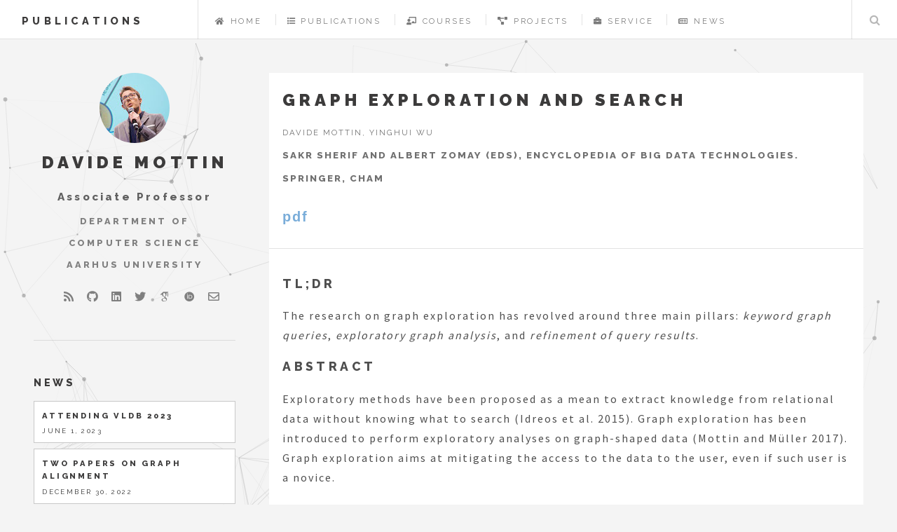

--- FILE ---
content_type: text/html
request_url: https://mott.in/publications/bookchapters/bigdata/
body_size: 4640
content:
<!DOCTYPE HTML>

<html>
    <head>
        <script type="application/ld+json">
    {
        "@context" : "http://schema.org",
        "@type" : "BlogPosting",
        "mainEntityOfPage": {
             "@type": "WebPage",
             "@id": "https:\/\/mott.in\/"
        },
        "articleSection" : "publications",
        "name" : "Graph exploration and search",
        "headline" : "Graph exploration and search",
        "description" : "TL;DR The research on graph exploration has revolved around three main pillars: keyword graph queries, exploratory graph analysis, and refinement of query results.\nAbstract Exploratory methods have been proposed as a mean to extract knowledge from relational data without knowing what to search (Idreos et al. 2015). Graph exploration has been introduced to perform exploratory analyses on graph-shaped data (Mottin and Müller 2017). Graph exploration aims at mitigating the access to the data to the user, even if such user is a novice.",
        "inLanguage" : "en",
        "author" : "",
        "creator" : "",
        "publisher": "",
        "accountablePerson" : "",
        "copyrightHolder" : "",
        "copyrightYear" : "2018",
        "datePublished": "2018-02-17 11:38:39 \u002b0200 \u002b0200",
        "dateModified" : "2018-02-17 11:38:39 \u002b0200 \u002b0200",
        "url" : "https:\/\/mott.in\/publications\/bookchapters\/bigdata\/",
        "wordCount" : "146",
        "keywords" : [ "Blog" ]
    }
    </script>
        
            
                <title>Graph exploration and search</title>
            
        

        <meta charset="utf-8" />
        <meta name="viewport" content="width=device-width, initial-scale=1" />
        <meta name="generator" content="Hugo 0.74.3" />
        


        
        
            
                <meta name="description" content="Davide Mottin, Associate professor Aarhus University - Professional Webpage">
            
        

        <meta name="twitter:card" content="summary"/>
<meta name="twitter:title" content="Graph exploration and search"/>
<meta name="twitter:description" content="TL;DR The research on graph exploration has revolved around three main pillars: keyword graph queries, exploratory graph analysis, and refinement of query results.
Abstract Exploratory methods have been proposed as a mean to extract knowledge from relational data without knowing what to search (Idreos et al. 2015). Graph exploration has been introduced to perform exploratory analyses on graph-shaped data (Mottin and Müller 2017). Graph exploration aims at mitigating the access to the data to the user, even if such user is a novice."/>
<meta name="twitter:site" content="@DavideMottin"/>

        <meta property="og:title" content="Graph exploration and search" />
<meta property="og:description" content="TL;DR The research on graph exploration has revolved around three main pillars: keyword graph queries, exploratory graph analysis, and refinement of query results.
Abstract Exploratory methods have been proposed as a mean to extract knowledge from relational data without knowing what to search (Idreos et al. 2015). Graph exploration has been introduced to perform exploratory analyses on graph-shaped data (Mottin and Müller 2017). Graph exploration aims at mitigating the access to the data to the user, even if such user is a novice." />
<meta property="og:type" content="article" />
<meta property="og:url" content="https://mott.in/publications/bookchapters/bigdata/" />
<meta property="article:published_time" content="2018-07-17T11:38:39+02:00" />
<meta property="article:modified_time" content="2018-02-17T11:38:39+02:00" />

        <meta property="og:image" content="https://mott.in//images/logo.png">
        <meta property="og:image:type" content="image/png">
        <meta property="og:image:width" content="512">
        <meta property="og:image:height" content="512">
        <meta itemprop="name" content="Graph exploration and search">
<meta itemprop="description" content="TL;DR The research on graph exploration has revolved around three main pillars: keyword graph queries, exploratory graph analysis, and refinement of query results.
Abstract Exploratory methods have been proposed as a mean to extract knowledge from relational data without knowing what to search (Idreos et al. 2015). Graph exploration has been introduced to perform exploratory analyses on graph-shaped data (Mottin and Müller 2017). Graph exploration aims at mitigating the access to the data to the user, even if such user is a novice.">
<meta itemprop="datePublished" content="2018-07-17T11:38:39+02:00" />
<meta itemprop="dateModified" content="2018-02-17T11:38:39+02:00" />
<meta itemprop="wordCount" content="146">



<meta itemprop="keywords" content="" />

        

        
            
        

        
        
            <link rel="stylesheet" href="https://cdnjs.cloudflare.com/ajax/libs/highlight.js/9.12.0/styles/atom-one-light.min.css">
            <link rel="stylesheet" href="https://fonts.googleapis.com/css?family=Raleway:400,800,900|Source+Sans+Pro:400,700">
            <link rel="stylesheet" href="https://cdnjs.cloudflare.com/ajax/libs/fancybox/3.1.25/jquery.fancybox.min.css">
            <link rel="stylesheet" href="https://mott.in/css/main.css">
            
            <link rel="stylesheet" href="https://mott.in/css/academicons.min.css">
            <link rel="stylesheet" href="https://cdnjs.cloudflare.com/ajax/libs/font-awesome/4.7.0/css/font-awesome.min.css">
            <link rel="stylesheet" href="https://use.fontawesome.com/releases/v5.1.1/css/all.css" integrity="sha384-O8whS3fhG2OnA5Kas0Y9l3cfpmYjapjI0E4theH4iuMD+pLhbf6JI0jIMfYcK3yZ" crossorigin="anonymous">            
        

        
            
                
            
                
                    <link rel="stylesheet" href="https://mott.in/css/mottin.css">
                
            
        


  
    
    <link href='//cdn.bootcss.com/highlight.js/9.11.0/styles/github.min.css' rel='stylesheet' type='text/css' />
  


      
    </head>
    <body>
      
    <div id="particles-js"></div>
      <div id="wrapper">
    
    
    
<header id="header">
    
      <h1><a href="https://mott.in/">publications</a></h1>
    

    <nav class="links">
        <ul>
            
                <li>
                    <a href="https://mott.in/">
                            <i class="fa fa-home">&nbsp;</i>Home
                    </a>
                </li>
            
                <li>
                    <a href="https://mott.in/publications/">
                            <i class="fa fa-list">&nbsp;</i>Publications
                    </a>
                </li>
            
                <li>
                    <a href="https://mott.in/courses/">
                            <i class="fa fa-chalkboard-teacher">&nbsp;</i>Courses
                    </a>
                </li>
            
                <li>
                    <a href="https://mott.in/projects/">
                            <i class="fa fa-project-diagram">&nbsp;</i>Projects
                    </a>
                </li>
            
                <li>
                    <a href="https://mott.in/service/">
                            <i class="fa fa-briefcase">&nbsp;</i>Service
                    </a>
                </li>
            
                <li>
                    <a href="https://mott.in/news/">
                            <i class="far fa-newspaper">&nbsp;</i>News
                    </a>
                </li>
            
        </ul>
    </nav>
    <nav class="main">
        <ul>
            
            <li id="share-nav" class="share-menu" style="display:none;">
                <a class="fa-share-alt" href="#share-menu">Share</a>
            </li>
            
            <li class="search">
                <a class="fa-search" href="#search">Search</a>
                <form id="search" method="get" action="//google.com/search">
                    <input type="text" name="q" placeholder="Search" />
                    <input type="hidden" name="as_sitesearch" value="https://mott.in/">
                </form>
            </li>
            <li class="menu">
                <a class="fa-bars" href="#menu">Menu</a>
            </li>
        </ul>
    </nav>
</header>


<section id="menu">

    
        <section>
            <form class="search" method="get" action="//google.com/search">
                <input type="text" name="q" placeholder="Search" />
                <input type="hidden" name="as_sitesearch" value="https://mott.in/">
            </form>
        </section>

    
        <section>
            <ul class="links">
                
                    <li>
                        <a href="https://mott.in/">
                            <h3>
                                <i class="fa fa-home">&nbsp;</i>Home
                            </h3>
                        </a>
                    </li>
                
                    <li>
                        <a href="https://mott.in/publications/">
                            <h3>
                                <i class="fa fa-list">&nbsp;</i>Publications
                            </h3>
                        </a>
                    </li>
                
                    <li>
                        <a href="https://mott.in/courses/">
                            <h3>
                                <i class="fa fa-chalkboard-teacher">&nbsp;</i>Courses
                            </h3>
                        </a>
                    </li>
                
                    <li>
                        <a href="https://mott.in/projects/">
                            <h3>
                                <i class="fa fa-project-diagram">&nbsp;</i>Projects
                            </h3>
                        </a>
                    </li>
                
                    <li>
                        <a href="https://mott.in/service/">
                            <h3>
                                <i class="fa fa-briefcase">&nbsp;</i>Service
                            </h3>
                        </a>
                    </li>
                
                    <li>
                        <a href="https://mott.in/news/">
                            <h3>
                                <i class="far fa-newspaper">&nbsp;</i>News
                            </h3>
                        </a>
                    </li>
                
            </ul>
        </section>

    
        <section class="recent-posts">
            <div class="mini-posts">
                <header>
                    <h3>Recent Posts</h3>
                </header>
                

                
                    
                

                

                
            </div>
        </section>

    
        
</section>

    <section id="share-menu">
    <section id="social-share-nav">
        <ul class="links">
            <header>
                <h3>Share this post <i class="fa fa-smile-o"></i></h3>
            </header>
            












<li>
  <a href="//reddit.com/submit?url=https%3a%2f%2fmott.in%2fpublications%2fbookchapters%2fbigdata%2f&amp;title=Graph%20exploration%20and%20search" target="_blank" class="share-btn reddit">
    <i class="fab fa-reddit-alien"></i>
    <p>Reddit</p>
  </a>
</li>




<li>
  <a href="//www.linkedin.com/shareArticle?url=https%3a%2f%2fmott.in%2fpublications%2fbookchapters%2fbigdata%2f&amp;title=Graph%20exploration%20and%20search" target="_blank" class="share-btn linkedin">
      <i class="fab fa-linkedin"></i>
      <p>LinkedIn</p>
    </a>
</li>










<li>
  <a href="mailto:?subject=Check out this post by &amp;body=https%3a%2f%2fmott.in%2fpublications%2fbookchapters%2fbigdata%2f" target="_blank" class="share-btn email">
    <i class="fas fa-envelope"></i>
    <p>Email</p>
  </a>
</li>


        </ul>
    </section>
</section>

    
    <div id="main">
        
        
        <article class="post publication">
  

    









<header>
    <div class="title">
        
            <h1><a href="https://mott.in/publications/bookchapters/bigdata/">Graph exploration and search</a></h1>
            
          
        
            <p>Davide Mottin, Yinghui Wu</p>
        
        <p><span class="venue">Sakr Sherif and Albert Zomay (eds), Encyclopedia of Big Data Technologies. Springer, Cham</span></p>
        <p class="links">
          
          <a href ="https://doi.org/10.1007/978-3-319-63962-8">pdf</a> 
          
          
          
          
        </p>
    </div>


</header>



  
  <section id="content">
    <h2 id="tldr">TL;DR</h2>
<p>The research on graph exploration has revolved around three main pillars: <em>keyword graph queries</em>, <em>exploratory graph analysis</em>, and <em>refinement of query results</em>.</p>
<h2 id="abstract">Abstract</h2>
<p>Exploratory methods have been proposed as a mean to extract knowledge from relational data without knowing what to search (Idreos et al. 2015). Graph exploration has been introduced to perform exploratory analyses on graph-shaped data (Mottin and Müller 2017). Graph exploration aims at mitigating the access to the data to the user, even if such user is a novice.</p>
<p>Algorithms for graph exploration assume the user is not able to completely specify the object of interest with a structured query like a SPARQL (see chapter “Graph Query Languages”), but rather expresses the need with a simpler, more ambiguous language.</p>
<p>This asymmetry between the rigidity of structured queries and ambiguity of the user has inspired the study of approximate, flexible, and example-based methods.</p>

  </section>

  <footer>
    
  </footer>
</article>


    </div>
    
<section id="sidebar">

  
  <section id="intro">
    
    
      
        <a href='https://mott.in/'><img src="https://mott.in/images/davide.jpg" class="intro-circle" width="" alt="Davide Mottin" /></a>
      
    
    
      <header>
        <h2>Davide Mottin</h2>
        <p><strong>Associate Professor</strong><br /><a href='https://cs.au.dk'>Department of Computer Science</a><br /><a href='https://au.dk'>Aarhus University</a></p>
      </header>
    
    
      <ul class="icons">
        
          
    <li><a href="https://mott.in/index.xml" type="application/rss+xml" target="_blank" title="RSS"><span class="fas fa-rss"></span></a></a></li>


        
        
  <li><a href="//github.com/mutandon" target="_blank" title="GitHub" ><span class="fab fa-github"></span></a></li>

























  <li><a href="//linkedin.com/in/davide-mottin-67ab7323" target="_blank" title="LinkedIn" ><span class="fab fa-linkedin"></span></a></li>



































  <li><a href="//twitter.com/DavideMottin" target="_blank" title="Twitter" ><span class="fab fa-twitter"></span></a></li>













<li><a href="//scholar.google.com/citations?user=evZ9Q9EAAAAJ" target="_blank" title="Google Scholar"><i ><span class="ai ai-google-scholar"></i></span></a></li>



<li><a href="//orcid.org/0000-0001-8256-2258" target="_blank" title="ORCID"><i ><span class="ai ai-orcid"></i></span></a></li>





  <li><a href="mailto:davide@cs.au.dk" title="Email" ><span class="far fa-envelope"></span></a></li>


      </ul>
    
  </section>

  
  <section class="recent-posts">
    <div class="mini-posts">
      <header>
        <h3>News</h3>
      </header>
      <div class="posts-container">
        

        
          
        

        
          <article class="mini-post">
            <header>
              <h3>
                <a href="https://mott.in/news/vldb2023/">Attending VLDB 2023</a>
              </h3>
              
              <time class="published" datetime='2023-06-01'>
                June 1, 2023
              </time>
            </header>
            

          </article>
        
          <article class="mini-post">
            <header>
              <h3>
                <a href="https://mott.in/news/graph-align/">Two papers on graph alignment</a>
              </h3>
              
              <time class="published" datetime='2022-12-30'>
                December 30, 2022
              </time>
            </header>
            

          </article>
        
          <article class="mini-post">
            <header>
              <h3>
                <a href="https://mott.in/news/cidr2022/">CIDR 2022 paper on Knowledge Graph Exploration</a>
              </h3>
              
              <time class="published" datetime='2022-01-11'>
                January 11, 2022
              </time>
            </header>
            

          </article>
        
          <article class="mini-post">
            <header>
              <h3>
                <a href="https://mott.in/news/2021/">Thanks 2021</a>
              </h3>
              
              <time class="published" datetime='2021-12-31'>
                December 31, 2021
              </time>
            </header>
            

          </article>
        
          <article class="mini-post">
            <header>
              <h3>
                <a href="https://mott.in/news/grasp-21/">APWeb-WAIM 2021 paper on graph alignment</a>
              </h3>
              
              <time class="published" datetime='2021-08-23'>
                August 23, 2021
              </time>
            </header>
            

          </article>
        
          <article class="mini-post">
            <header>
              <h3>
                <a href="https://mott.in/news/vldb2021/">VLDB 2021 paper on anytime embeddings</a>
              </h3>
              
              <time class="published" datetime='2021-08-16'>
                August 16, 2021
              </time>
            </header>
            

          </article>
        
      </div>

      
        <a href=
          
            /news/
          
        class="button">View more posts</a>
      
    </div>
  </section>

  
  
  

  
  

  
  <section id="footer">
    
    <p class="copyright">
      
        &copy; 2023
        
          Davide Mottin
        
      .
      Powered by <a href="//gohugo.io" target="_blank">Hugo</a>
    </p>
  </section>
</section>

    </div>
    <a id="back-to-top" href="#" class="fa fa-arrow-up fa-border fa-2x"></a>
    

    
      
    

    
      
      
      
        <script src="//cdn.bootcss.com/highlight.js/9.11.0/highlight.min.js"></script>
        
        
        
        <script src="//cdn.bootcss.com/highlight.js/9.11.0/languages/r.min.js"></script>
        <script src="//cdn.bootcss.com/highlight.js/9.11.0/languages/yaml.min.js"></script>
        <script src="//cdn.bootcss.com/highlight.js/9.11.0/languages/css.min.js"></script>
        <script>hljs.configure({languages: []}); hljs.initHighlightingOnLoad();</script>
      
    
    
    
      <script src="https://code.jquery.com/jquery-3.2.1.min.js" integrity="sha256-hwg4gsxgFZhOsEEamdOYGBf13FyQuiTwlAQgxVSNgt4=" crossorigin="anonymous"></script>
      <script src="https://cdnjs.cloudflare.com/ajax/libs/skel/3.0.1/skel.min.js"></script>
      <script src="https://cdnjs.cloudflare.com/ajax/libs/fancybox/3.1.25/jquery.fancybox.min.js"></script>
      <script src="https://mott.in/js/util.js"></script>
      <script src="https://mott.in/js/main.js"></script>
      <script src="https://mott.in/js/backToTop.js"></script>
      <script src="https://cdn.jsdelivr.net/particles.js/2.0.0/particles.min.js"></script>
    

    
      
        
      
    

    
    <script>hljs.initHighlightingOnLoad();</script>
    <script>particlesJS("particles-js", {"particles":{"number":{"value":80,"density":{"enable":true,"value_area":800}},"color":{"value":"#808080"},"shape":{"type":"circle","stroke":{"width":0,"color":"#000000"},"polygon":{"nb_sides":5},"image":{"src":"img/github.svg","width":100,"height":100}},"opacity":{"value":0.5,"random":false,"anim":{"enable":false,"speed":1,"opacity_min":0.1,"sync":false}},"size":{"value":3,"random":true,"anim":{"enable":false,"speed":40,"size_min":0.1,"sync":false}},"line_linked":{"enable":true,"distance":150,"color":"#808080","opacity":0.4,"width":1},"move":{"enable":false,"speed":6,"direction":"none","random":false,"straight":false,"out_mode":"out","bounce":false,"attract":{"enable":false,"rotateX":600,"rotateY":1200}}},"interactivity":{"detect_on":"canvas","events":{"onhover":{"enable":true,"mode":"repulse"},"onclick":{"enable":false,"mode":"push"},"resize":true},"modes":{"grab":{"distance":400,"line_linked":{"opacity":1}},"bubble":{"distance":400,"size":40,"duration":2,"opacity":8,"speed":3},"repulse":{"distance":200,"duration":0.4},"push":{"particles_nb":4},"remove":{"particles_nb":2}}},"retina_detect":true});</script>
      <script src="//yihui.name/js/math-code.js"></script>
<script async
src="//cdn.bootcss.com/mathjax/2.7.1/MathJax.js?config=TeX-MML-AM_CHTML">
</script>

  </body>
</html>



--- FILE ---
content_type: text/css
request_url: https://mott.in/css/main.css
body_size: 10199
content:
/*@import url(font-awesome.min.css);*/
/*@import url("//fonts.googleapis.com/css?family=Source+Sans+Pro:400,700|Raleway:400,800,900");*/

/*
	Future Imperfect by HTML5 UP
	html5up.net | @n33co
	Free for personal and commercial use under the CCA 3.0 license (html5up.net/license)

	Modified/Cleaned for use with Hugo-Future-Imperfect Theme
	gohugo.io | @pacollins
*/

/* Reset */

	html, body, div, span, applet, object, iframe, h1, h2, h3, h4, h5, h6, p,
	blockquote, pre, a, abbr,	acronym, address, big, cite, code, del, dfn, em,
	img, ins, kbd, q, s, samp, small, strike, strong,	sub, sup, tt, var, b, u,
	i, center, dl, dt, dd, ol, ul, li, fieldset, form, label, legend, table,
	caption, tbody, tfoot, thead, tr, th, td, article, aside, canvas,	details,
	embed, figure, figcaption, footer, header, hgroup, menu, nav, output, ruby,
	section, summary, time, mark, audio, video {
		margin: 0;
		padding: 0;
		border: 0;
		font-size: 100%;
		font: inherit;
		vertical-align: baseline;
	}

	article, aside, details, figcaption, figure, footer, header, hgroup, menu,
	nav, section {
		display: block;
	}

	body {
		line-height: 1;
		-webkit-text-size-adjust: none;
	}

	ol, ul {
		list-style: none;
	}

	blockquote, q {
		quotes: none;

	}

	blockquote:before,
	blockquote:after,
	q:before,
	q:after {
		content: '';
		content: none;
	}

	header p {
		font-family: "Raleway", Helvetica, sans-serif;
		font-size: 0.7em;
		font-weight: 400;
		letter-spacing: 0.25em;
		line-height: 2.5;
		margin: -1em 1em 0;
		text-transform: uppercase;
	}

	table {
		border-collapse: collapse;
		border-spacing: 0;
	}

/* Box Model */

	*, *:before, *:after {
		-moz-box-sizing: border-box;
		-webkit-box-sizing: border-box;
		box-sizing: border-box;
	}

/* Basic */

	@-ms-viewport {
		width: device-width;
	}

	body {
		-ms-overflow-style: scrollbar;
	}

	@media screen and (max-width: 480px) {

		html, body {
			min-width: 320px;
		}

	}

	body {
		background: #f4f4f4;
	}

		body.is-loading *,
		body.is-loading *:before,
		body.is-loading *:after {
			-moz-animation: none !important;
			-webkit-animation: none !important;
			-ms-animation: none !important;
			animation: none !important;
			-moz-transition: none !important;
			-webkit-transition: none !important;
			-ms-transition: none !important;
			transition: none !important;
		}

/* Type */

	body, input, select, textarea {
		color: #333333;
		font-family: "Source Sans Pro", Helvetica, sans-serif;
		font-size: 14pt;
		font-weight: 400;
		line-height: 1.75;
	}

		@media screen and (max-width: 1680px) {

			body, input, select, textarea {
				font-size: 12pt;
			}

		}

		@media screen and (max-width: 980px) {

			body, input, select, textarea {
				font-size: 12pt;
			}

		}

		@media screen and (max-width: 736px) {

			body, input, select, textarea {
				font-size: 12pt;
			}

		}

		@media screen and (max-width: 480px) {

			body, input, select, textarea {
				font-size: 12pt;
			}

		}

	a {
		-moz-transition: color 0.2s ease, border-bottom-color 0.2s ease;
		-webkit-transition: color 0.2s ease, border-bottom-color 0.2s ease;
		-ms-transition: color 0.2s ease, border-bottom-color 0.2s ease;
		transition: color 0.2s ease, border-bottom-color 0.2s ease;
		border-bottom: dotted 1px rgba(160, 160, 160, 0.65);
		color: inherit;
		text-decoration: none;
	}

		a:before {
			-moz-transition: color 0.2s ease;
			-webkit-transition: color 0.2s ease;
			-ms-transition: color 0.2s ease;
			transition: color 0.2s ease;
		}

		a:hover {
			border-bottom-color: transparent;
			color: #2ebaae !important;
		}

			a:hover:before {
				color: #2ebaae !important;
			}

	strong, b {
		color: #333333;
		font-weight: 700;
	}

	em, i {
		font-style: italic;
	}

	p {
		margin: 0 0 2em 0;
	}

	h1, h2, h3, h4, h5, h6 {
		color: #3c3b3b;
		font-family: "Raleway", Helvetica, sans-serif;
		font-weight: 800;
		letter-spacing: 0.25em;
		line-height: 1.65;
		margin: 0 0 1em 0;
		text-transform: uppercase;
	}

		h1 a, h2 a, h3 a, h4 a, h5 a, h6 a {
			color: inherit;
			border-bottom: 0;
		}

    h1 {
        font-size: 1.3em;
    }

	h2 {
		font-size: 1.1em;
	}

	h3 {
		font-size: 0.9em;
	}

	h4 {
		font-size: 0.7em;
	}

	h5 {
		font-size: 0.7em;
	}

	h6 {
		font-size: 0.7em;
	}

	sub {
		font-size: 0.8em;
		position: relative;
		top: 0.5em;
	}

	sup {
		font-size: 0.8em;
		position: relative;
		top: -0.5em;
	}

	blockquote {
		border-left: solid 4px rgba(160, 160, 160, 0.3);
		font-style: italic;
		margin: 0 0 2em 0;
		padding: 0.5em 0 0.5em 2em;
	}

		blockquote p {
				margin-bottom: 0;
		}

	code {
		background: rgba(160, 160, 160, 0.075);
		border: solid 1px rgba(160, 160, 160, 0.3);
		font-family: "Courier New", monospace;
		font-size: 0.9em;
		margin: 0 0.25em;
		padding: 0.25em 0.65em;
	}

	pre {
		-webkit-overflow-scrolling: touch;
		font-family: "Courier New", monospace;
		font-size: 0.9em;
		margin: 0 0 2em 0;
		display: table;
    table-layout: fixed;
    width: 100%
	}

		pre code {
			display: block;
			line-height: 1.75em;
			padding: 1em 1.5em;
			overflow-x: auto;
		}

	hr {
		border: 0;
		border-bottom: solid 1px rgba(160, 160, 160, 0.3);
		margin: 2em 0;
	}

		hr.major {
			margin: 3em 0;
		}

	.align-left {
		text-align: left;
	}

	.align-center {
		text-align: center;
	}

	.align-right {
		text-align: right;
	}

/* Author and Format */

	.author, .format {
		display: -moz-flex;
		display: -webkit-flex;
		display: -ms-flex;
		display: flex;
		-moz-flex-direction: row;
		-webkit-flex-direction: row;
		-ms-flex-direction: row;
		flex-direction: row;
		-moz-align-items: center;
		-webkit-align-items: center;
		-ms-align-items: center;
		align-items: center;
		-moz-justify-content: -moz-flex-end;
		-webkit-justify-content: -webkit-flex-end;
		-ms-justify-content: -ms-flex-end;
		justify-content: flex-end;
		border-bottom: 0;
		font-family: "Raleway", Helvetica, sans-serif;
		font-size: 0.6em;
		font-weight: 400;
		letter-spacing: 0.25em;
		text-transform: uppercase;
		white-space: nowrap;
	}

		.author .name, .format .name {
			-moz-transition: border-bottom-color 0.2s ease;
			-webkit-transition: border-bottom-color 0.2s ease;
			-ms-transition: border-bottom-color 0.2s ease;
			transition: border-bottom-color 0.2s ease;
			border-bottom: dotted 1px rgba(160, 160, 160, 0.65);
			display: block;
			margin: 0 1.5em 0 0;
		}

		.author img, .format img {
			border-radius: 100%;
			display: block;
			width: 4em;
		}

		.author:hover .name, .format:hover .name {
			border-bottom-color: transparent;
		}

/* Box */

	.box {
		border: solid 1px rgba(160, 160, 160, 0.3);
		margin-bottom: 2em;
		padding: 1.5em;
	}

		.box > :last-child,
		.box > :last-child > :last-child,
		.box > :last-child > :last-child > :last-child {
			margin-bottom: 0;
		}

		.box.alt {
			border: 0;
			border-radius: 0;
			padding: 0;
		}

/* Button */

	input[type="submit"],
	input[type="reset"],
	input[type="button"],
	.button {
		-moz-appearance: none;
		-webkit-appearance: none;
		-ms-appearance: none;
		appearance: none;
		-moz-transition: background-color 0.2s ease, border 0.2s ease, color 0.2s ease;
		-webkit-transition: background-color 0.2s ease, border 0.2s ease, color 0.2s ease;
		-ms-transition: background-color 0.2s ease, border 0.2s ease, color 0.2s ease;
		transition: background-color 0.2s ease, border 0.2s ease, color 0.2s ease;
		background-color: transparent;
		border: solid 1px rgba(160, 160, 160, 0.3);
		color: #3c3b3b;
		cursor: pointer;
		display: inline-block;
		font-family: "Raleway", Helvetica, sans-serif;
		font-size: 0.6em;
		font-weight: 800;
		height: 4.8125em;
		letter-spacing: 0.25em;
		line-height: 4.8125em;
		padding: 0 2.5em;
		text-align: center;
		text-decoration: none;
		text-transform: uppercase;
		white-space: nowrap;
	}

		input[type="submit"]:hover,
		input[type="reset"]:hover,
		input[type="button"]:hover,
		.button:hover {
			border: solid 1px #2ebaae;
			color: #2ebaae !important;
		}

			input[type="submit"]:hover:active,
			input[type="reset"]:hover:active,
			input[type="button"]:hover:active,
			.button:hover:active {
				background-color: rgba(46, 186, 174, 0.05);
			}

		input[type="submit"]:before,
		input[type="submit"]:after,
		input[type="reset"]:before,
		input[type="reset"]:after,
		input[type="button"]:before,
		input[type="button"]:after,
		.button:before,
		.button:after {
			color: #aaaaaa;
			position: relative;
		}

		input[type="submit"]:before,
		input[type="reset"]:before,
		input[type="button"]:before,
		.button:before {
			left: -1em;
			padding: 0 0 0 0.75em;
		}

		input[type="submit"]:after,
		input[type="reset"]:after,
		input[type="button"]:after,
		.button:after {
			left: 1em;
			padding: 0 0.75em 0 0;
		}

		input[type="submit"].fit,
		input[type="reset"].fit,
		input[type="button"].fit,
		.button.fit {
			display: block;
			margin: 0 0 1em 0;
			width: 100%;
		}

		input[type="submit"].big,
		input[type="reset"].big,
		input[type="button"].big,
		.button.big {
			font-size: 0.7em;
			padding: 0 3em;
		}

		input[type="submit"].small,
		input[type="reset"].small,
		input[type="button"].small,
		.button.small {
			font-size: 0.5em;
		}

		input[type="submit"].disabled,
		input[type="submit"]:disabled,
		input[type="reset"].disabled,
		input[type="reset"]:disabled,
		input[type="button"].disabled,
		input[type="button"]:disabled,
		.button.disabled,
		.button:disabled {
			-moz-pointer-events: none;
			-webkit-pointer-events: none;
			-ms-pointer-events: none;
			pointer-events: none;
			color: rgba(160, 160, 160, 0.3) !important;
		}

			input[type="submit"].disabled:before,
			input[type="submit"]:disabled:before,
			input[type="reset"].disabled:before,
			input[type="reset"]:disabled:before,
			input[type="button"].disabled:before,
			input[type="button"]:disabled:before,
			.button.disabled:before,
			.button:disabled:before {
				color: rgba(160, 160, 160, 0.3) !important;
			}

/* Form */

	form {
		margin: 0 0 2em 0;
	}

		form.search,
		form.contact {
			text-decoration: none;
			position: relative;
		}

			form.search:before,
			form.contact:before {
				-moz-osx-font-smoothing: grayscale;
				-webkit-font-smoothing: antialiased;
				font-family: FontAwesome;
				font-style: normal;
				font-weight: normal;
				text-transform: none !important;
				color: #aaaaaa;
				content: '\f002';
				display: block;
				height: 2.75em;
				left: 0;
				line-height: 2.75em;
				position: absolute;
				text-align: center;
				top: 0;
				width: 2.5em;
			}

			form.search > input:first-child,
			form.contact > input:first-child {
				padding-left: 2.5em;
			}

	label {
		color: #3c3b3b;
		display: block;
		font-size: 0.9em;
		font-weight: 700;
		margin: 0 0 1em 0;
	}

	input[type="text"],
	input[type="password"],
	input[type="email"],
	input[type="tel"],
	select,
	textarea {
		-moz-appearance: none;
		-webkit-appearance: none;
		-ms-appearance: none;
		appearance: none;
		background: rgba(160, 160, 160, 0.075);
		border: none;
		border: solid 1px rgba(160, 160, 160, 0.3);
		border-radius: 0;
		color: inherit;
		display: block;
		outline: 0;
		margin: .25em 0;
		padding: 0 1em;
		text-decoration: none;
		width: 100%;
	}

		input[type="text"]:hover,
		input[type="password"]:hover,
		input[type="email"]:hover,
		input[type="tel"]:hover,
		select:hover,
		textarea:hover {
			-webkit-transition:border-color 0.3s ease-in-out;
			-moz-transition:border-color 0.3s ease-in-out;
			transition:border-color 0.3s ease-in-out;
			border-color: #2ebaae;
		}

		input[type="text"]:focus,
		input[type="text"]:active,
		input[type="password"]:focus,
		input[type="password"]:active,
		input[type="email"]:focus,
		input[type="email"]:active,
		input[type="tel"]:focus,
		input[type="tel"]:active,
		select:focus,
		select:active,
		textarea:focus,
		textarea:active {
			border: solid 1px #2ebaae;
		}

	.select-wrapper {
		text-decoration: none;
		display: block;
		position: relative;
	}

		.select-wrapper:before {
			-moz-osx-font-smoothing: grayscale;
			-webkit-font-smoothing: antialiased;
			font-family: FontAwesome;
			font-style: normal;
			font-weight: normal;
			text-transform: none !important;
			color: rgba(160, 160, 160, 0.3);
			content: '\f078';
			display: block;
			height: 2.75em;
			line-height: 2.75em;
			pointer-events: none;
			position: absolute;
			right: 0;
			text-align: center;
			top: 0;
			width: 2.75em;
		}

		.select-wrapper select::-ms-expand {
			display: none;
		}

	input[type="text"],
	input[type="password"],
	input[type="email"],
	select {
		height: 2.75em;
	}

	textarea {
		height: 5em;
	}

	input[type="radio"] {
		-moz-appearance: none;
		-webkit-appearance: none;
		-ms-appearance: none;
		appearance: none;
		display: block;
		float: left;
		margin-right: -2em;
		opacity: 0;
		width: 1em;
		z-index: -1;
	}

		input[type="radio"] + label {
			text-decoration: none;
			color: #646464;
			cursor: pointer;
			display: inline-block;
			font-size: 1em;
			font-weight: 400;
			padding-left: 2.4em;
			padding-right: 0.75em;
			position: relative;
		}

			input[type="radio"] + label:before {
				-moz-osx-font-smoothing: grayscale;
				-webkit-font-smoothing: antialiased;
				font-family: FontAwesome;
				font-style: normal;
				font-weight: normal;
				text-transform: none !important;
				background: rgba(160, 160, 160, 0.075);
				border: solid 1px rgba(160, 160, 160, 0.3);
				content: '';
				display: inline-block;
				height: 1.65em;
				left: 0;
				line-height: 1.58125em;
				position: absolute;
				text-align: center;
				top: 0;
				width: 1.65em;
			}

			input[type="radio"]:checked + label:before {
				background: #3c3b3b;
				border-color: #3c3b3b;
				color: #ffffff;
				content: '\f00c';
			}

			input[type="radio"]:focus + label:before {
				border: solid 1px #2ebaae;
			}

	input[type="radio"] + label:before {
		border-radius: 100%;
	}

	::-webkit-input-placeholder {
		color: #aaaaaa !important;
		opacity: 1.0;
	}

	:-moz-placeholder {
		color: #aaaaaa !important;
		opacity: 1.0;
	}

	::-moz-placeholder {
		color: #aaaaaa !important;
		opacity: 1.0;
	}

	:-ms-input-placeholder {
		color: #aaaaaa !important;
		opacity: 1.0;
	}

	.formerize-placeholder {
		color: #aaaaaa !important;
		opacity: 1.0;
	}

/* Icon */

	.icon {
		text-decoration: none;
		border-bottom: none;
		position: relative;
	}

		.icon:before {
			-moz-osx-font-smoothing: grayscale;
			-webkit-font-smoothing: antialiased;
			font-family: FontAwesome;
			font-style: normal;
			font-weight: normal;
			text-transform: none !important;
		}

		.icon > .label {
			display: none;
		}

		.icon.suffix:before {
			float: right;
		}

/* Image */

	.image {
		border: 0;
		display: inline-block;
		position: relative;
	}

		.image img {
			display: block;
		}

		.image.left,
		.image.right,
		.image.center {
			max-width: 40%;
		}

			.image.left img,
			.image.right img,
			.image.center img {
				width: 100%;
			}

		.image.left {
			float: left;
			padding: 0 1.5em 1em 0;
			top: 0.25em;
		}

		.image.right {
			float: right;
			padding: 0 0 1em 1.5em;
			top: 0.25em;
		}

		.image.center {
				display: block;
				margin: auto;
				clear: both;
		}

		.image.fit {
			display: block;
			margin: 0 0 2em 0;
			width: 100%;
		}

			.image.fit img {
				width: 100%;
			}

		.image.featured {
			display: block;
			margin: 0 0 3em 0;
			width: 100%;
		}

			.image.featured img {
				width: 100%;
			}

			@media screen and (max-width: 736px) {

				.image.featured {
					margin: 0 0 1.5em 0;
				}

			}

		.image.main {
			display: block;
			margin: 0 0 3em 0;
			width: 100%;
		}

			.image.main img {
				width: 100%;
			}

/* List */

	ul.task-list {
		list-style: none;
	}

	.task-list-item {
		position: relative;
		top: -1px;
	}

	ol {
		list-style: decimal;
		margin: 0 0 2em 0;
		padding-left: 1.25em;
	}

		ol li {
			padding-left: 0.25em;
		}

	ul {
		list-style: disc;
		margin: 0 0 2em 0;
		padding-left: 1em;
	}

		ul li {
			padding-left: 0.5em;
		}

		ul.alt {
			list-style: none;
			padding-left: 0;
		}

			ul.alt li {
				border-top: solid 1px rgba(160, 160, 160, 0.3);
				padding: 0.5em 0;
			}

				ul.alt li:first-child {
					border-top: 0;
					padding-top: 0;
				}

		ul.icons {
			cursor: default;
			list-style: none;
			padding-left: 1.2em;
			margin-top: 1em;
		}

			ul.icons li {
				display: inline-block;
				padding: 0 1em 0 0;
			}

				ul.icons li:last-child {
					padding-right: 0;
				}

				ul.icons li > * {
					text-decoration: none;
					border: 0;
				}

					ul.icons li > *:before {
						-moz-osx-font-smoothing: grayscale;
						-webkit-font-smoothing: antialiased;
						font-family: FontAwesome;
						font-style: normal;
						font-weight: normal;
						text-transform: none !important;
					}

					ul.icons li > * .label {
						display: none;
					}

		ul.actions {
			cursor: default;
			list-style: none;
			padding-left: 0;
		}

			ul.actions li {
				display: inline-block;
				padding: 0 1em 0 0;
				vertical-align: middle;
			}

				ul.actions li:last-child {
					padding-right: 0;
				}

			ul.actions.pagination .button {
			    background: white;
					line-height: 2.5em;
	        height: auto;
	        white-space: normal;
	        padding-top: 1em;
	        padding-bottom: 1em;
			}

			ul.actions.pagination .next {
				text-decoration: none;
			}

				ul.actions.pagination .next:after {
					content: "";
					-moz-osx-font-smoothing: grayscale;
					-webkit-font-smoothing: antialiased;
					font-family: FontAwesome;
					font-style: normal;
					font-weight: normal;
					text-transform: none !important;
				}

				ul.actions.pagination .next:after {
					content: '\f054';
				}

			ul.actions.pagination .previous {
				text-decoration: none;
			}

				ul.actions.pagination .previous:before {
					content: "";
					-moz-osx-font-smoothing: grayscale;
					-webkit-font-smoothing: antialiased;
					font-family: FontAwesome;
					font-style: normal;
					font-weight: normal;
					text-transform: none !important;
				}

				ul.actions.pagination .previous:before {
					content: '\f053';
				}

			@media screen and (max-width: 980px) {

				ul.actions.pagination {
					text-align: center;
				}

					ul.actions.pagination .next, ul.actions.pagination .previous {
						min-width: 20em;
					}

			}

			@media screen and (max-width: 736px) {

				ul.actions.pagination .next, ul.actions.pagination .previous {
					min-width: 18em;
				}

			}

			ul.actions.small li {
				padding: 0 1em 0 0;
			}

			ul.actions.vertical li {
				display: block;
				padding: 1.5em 0 0 0;
			}

				ul.actions.vertical li:first-child {
					padding-top: 0;
				}

				ul.actions.vertical li > * {
					margin-bottom: 0;
				}

			ul.actions.vertical.small li {
				padding: 1em 0 0 0;
			}

				ul.actions.vertical.small li:first-child {
					padding-top: 0;
				}

			ul.actions.fit {
				display: table;
				margin-left: -1em;
				padding: 0;
				table-layout: fixed;
				width: calc(100% + 1em);
			}

				ul.actions.fit li {
					display: table-cell;
					padding: 0 0 0 1em;
				}

					ul.actions.fit li > * {
						margin-bottom: 0;
					}

				ul.actions.fit.small {
					margin-left: -0.5em;
					width: calc(100% + 0.5em);
				}

					ul.actions.fit.small li {
						padding: 0 0 0 0.5em;
					}

			@media screen and (max-width: 480px) {

				ul.actions {
					margin: 0 0 2em 0;
				}

					ul.actions li {
						padding: 1em 0 0 0;
						display: block;
						text-align: center;
						width: 100%;
					}

						ul.actions li:first-child {
							padding-top: 0;
						}

						ul.actions li > * {
							width: 100%;
							margin: 0 !important;
						}

					ul.actions.small li {
						padding: 0.5em 0 0 0;
					}

						ul.actions.small li:first-child {
							padding-top: 0;
						}

			}

		ul.posts {
			list-style: none;
			padding: 0;
		}

			ul.posts li {
				border-top: dotted 1px rgba(160, 160, 160, 0.3);
				margin: 0.5em 0 0 0;
				padding: 0.5em 0 0 0;
			}

				ul.posts li:first-child {
					border-top: 0;
					margin-top: 0;
					padding-top: 0;
				}

			ul.posts article {
				display: -moz-flex;
				display: -webkit-flex;
				display: -ms-flex;
				display: flex;
				-moz-align-items: -moz-flex-start;
				-webkit-align-items: -webkit-flex-start;
				-ms-align-items: -ms-flex-start;
				align-items: flex-start;
				-moz-flex-direction: row-reverse;
				-webkit-flex-direction: row-reverse;
				-ms-flex-direction: row-reverse;
				flex-direction: row-reverse;
			}

				ul.posts article .image {
					display: block;
					margin-right: 1.5em;
					min-width: 4em;
					width: 4em;
				}

					ul.posts article .image img {
						width: 100%;
					}

				ul.posts article header {
					-moz-flex-grow: 1;
					-webkit-flex-grow: 1;
					-ms-flex-grow: 1;
					flex-grow: 1;
					-ms-flex: 1;
				}

					ul.posts article header h3 {
						font-size: 0.7em;
						margin-top: 0.125em;
					}

					ul.posts article header .published {
						display: block;
						font-family: "Raleway", Helvetica, sans-serif;
						font-size: 0.6em;
						font-weight: 400;
						letter-spacing: 0.25em;
						margin: -0.625em 0 1.7em 0;
						text-transform: uppercase;
					}

					ul.posts article header > :last-child {
						margin-bottom: 0;
					}

	dl {
		margin: 0 0 2em 0;
	}

		dl dt {
			display: block;
			font-weight: 700;
			margin: 0 0 1em 0;
		}

		dl dd {
			margin-left: 2em;
		}

/* Mini Post */

	.mini-post {
		display: -moz-flex;
		display: -webkit-flex;
		display: -ms-flex;
		display: flex;
		-moz-flex-direction: column-reverse;
		-webkit-flex-direction: column-reverse;
		-ms-flex-direction: column-reverse;
		flex-direction: column-reverse;
		background: #ffffff;
		border: groove 1px rgba(160, 160, 160, 0.3);
		margin: 0 0 0.5em 0;
	}

		.mini-post .image {
			overflow: hidden;
			width: 100%;
		}

			.mini-post .image img {
				-moz-transition: -moz-transform 0.2s ease-out;
				-webkit-transition: -webkit-transform 0.2s ease-out;
				-ms-transition: -ms-transform 0.2s ease-out;
				transition: transform 0.2s ease-out;
				width: 100%;
			}

			.mini-post .image:hover img {
				-moz-transform: scale(1.05);
				-webkit-transform: scale(1.05);
				-ms-transform: scale(1.05);
				transform: scale(1.05);
			}

			.mini-post .image.featured {
					margin: 0;
			}

		.mini-post header {
			padding: 0.7em 0.7em 0.1em 0.7em ;
			min-height: 2em;
			position: relative;
			-moz-flex-grow: 1;
			-webkit-flex-grow: 1;
			-ms-flex-grow: 1;
			flex-grow: 1;
		}

			.mini-post header h3 {
				font-size: 0.7em;
			}

			.mini-post header .published {
				display: block;
				font-family: "Raleway", Helvetica, sans-serif;
				font-size: 0.6em;
				font-weight: 400;
				letter-spacing: 0.25em;
				margin: -0.625em 0 0.7em 0;
				text-transform: uppercase;
			}

			.mini-post header .author, .mini-post header .format {
				position: absolute;
				right: 2em;
				top: 2em;
			}

	.mini-posts {
		margin: 0 0 2em 0;
	}

		@media screen and (max-width: 980px) {

			.mini-posts .posts-container {
				display: -moz-flex;
				display: -webkit-flex;
				display: -ms-flex;
				display: flex;
				-moz-flex-wrap: wrap;
				-webkit-flex-wrap: wrap;
				-ms-flex-wrap: wrap;
				flex-wrap: wrap;
				justify-content: space-between;
				width: 100%;
			}

				.mini-posts .posts-container > * {
					margin: 2em 0 0 0;
					width: 24%;
					margin-top: 0;
				}

		}

		@media screen and (max-width: 800px) {


			.mini-posts .posts-container > * {
				margin: 0 0 2em 0;
				width: 49%;
			}

		}

		@media screen and (max-width: 480px) {

				.mini-posts .posts-container > * {
					margin: 0 0 2em 0;
					width: 100%;
				}

		}

/* Content */

	#content img {
        max-width: 100%;

    }

    #content p a,
		#content ul li a {
        border-bottom: dotted 2px rgba(160,160,160,.65);
    }

        #content p a:hover {
            border-bottom-color: transparent;
        }

    #content blockquote,
		#content p,
		#content ul{
        margin: 1em 0;
    }

/* Post */

	.post {
		/*padding: 0em 0em 0em 1.2em ;*/
		background: #ffffff;
		border: solid 1px rgba(160, 160, 160, 0.3);
		margin: 0 0 2em 0;
		position: relative;
	}

		.post > header {
			display: -moz-flex;
			display: -webkit-flex;
			display: -ms-flex;
			display: flex;
			border-bottom: solid 1px rgba(160, 160, 160, 0.3);
			/*left: -3em;*/
			margin: 0 0 1em 0;
			position: relative;
			/*width: calc(100% + 6em);*/
		}

			.post > header .title {
				-moz-flex-grow: 1;
				-webkit-flex-grow: 1;
				-ms-flex-grow: 1;
				flex-grow: 1;
				-ms-flex: 1;
				padding: 1.2em 1.2em 1.2em 1.2em;
			}

				.post > header .title h1 {
						font-weight: 900;
						font-size: 1.5em;
				}

				.post > header .title h2 {
					font-weight: 900;
					font-size: 1.5em;
				}

				.post > header .title > :last-child {
					margin-bottom: 0;
				}

			.post > header .meta {
				padding: 1.2em 1.2em 1.2em 1.2em;
				border-left: solid 1px rgba(160, 160, 160, 0.3);
				min-width: 17em;
				text-align: right;
				width: 17em;
			}

				.post > header .meta > * {
					margin: 0 0 1em 0;
				}

				.post > header .meta > :last-child {
					margin-bottom: 0;
				}

				.post > header .meta .published {
					color: #3c3b3b;
					display: block;
					font-family: "Raleway", Helvetica, sans-serif;
					font-size: 0.7em;
					font-weight: 800;
					letter-spacing: 0.25em;
					margin-top: 0.5em;
					text-transform: uppercase;
					white-space: nowrap;
				}

		.post > section#content {
    		padding: 1.2em 1.2em 1.2em 1.2em;
		}

        .post > p {
        	padding: 0 1.2em 0 1.2em;
        }

		.post > .image.featured {
			overflow: hidden;
		}

			.post > .image.featured img {
				-moz-transition: -moz-transform 0.2s ease-out;
				-webkit-transition: -webkit-transform 0.2s ease-out;
				-ms-transition: -ms-transform 0.2s ease-out;
				transition: transform 0.2s ease-out;
			}

			.post > .image.featured:hover img {
				-moz-transform: scale(1.05);
				-webkit-transform: scale(1.05);
				-ms-transform: scale(1.05);
				transform: scale(1.05);
			}

		.post > footer {
			display: -moz-flex;
			display: -webkit-flex;
			display: -ms-flex;
			display: flex;
			-moz-align-items: center;
			-webkit-align-items: center;
			-ms-align-items: center;
			align-items: center;
			padding: 0 0 0 1.2em;
		}

			.post > footer .actions {
				-moz-flex-grow: 1;
				-webkit-flex-grow: 1;
				-ms-flex-grow: 1;
				flex-grow: 1;
			    margin-bottom: 1.2em;
			}

			.post > footer .stats {
				cursor: default;
				list-style: none;
				padding: 0;
			}

        .post > footer .stats li,
        .post > footer .stats li ul {
          margin: 0;
          padding-left: 0;
          padding-right:  1.2em;
        }
				.post > footer .stats li ul li {
					border-left: solid 1px rgba(160, 160, 160, 0.3);
					display: inline-block;
					font-family: "Raleway", Helvetica, sans-serif;
					font-size: 0.6em;
					font-weight: 400;
					letter-spacing: 0.25em;
					line-height: 1;
					margin: 0 0 0 1em;
					padding: 0 0 0 1em;
					text-transform: uppercase;
				}

					.post > footer .stats li ul li:first-child {
						border-left: 0;
						margin-left: 0;
						padding-left: 0;
					}

					.post > footer .stats li ul li .icon {
						border-bottom: 0;
					}

						.post > footer .stats li ul li .icon:before {
							color: rgba(160, 160, 160, 0.3);
							margin-right: 0.75em;
						}

		@media screen and (max-width: 980px) {

			.post {
				border-left: 0;
				border-right: 0;
				left: -3em;
				width: calc(100% + (3em * 2));
			}

				.post > header {
					-moz-flex-direction: column;
					-webkit-flex-direction: column;
					-ms-flex-direction: column;
					flex-direction: column;
					padding: 3.75em 3em 1.25em 3em ;
					border-left: 0;
				}

					.post > header .title {
						-ms-flex: 0 1 auto;
						margin: 0 0 2em 0;
						padding: 0;
						text-align: center;
					}

					.post > header .meta {
						-moz-align-items: center;
						-webkit-align-items: center;
						-ms-align-items: center;
						align-items: center;
						display: -moz-flex;
						display: -webkit-flex;
						display: -ms-flex;
						display: flex;
						-moz-justify-content: center;
						-webkit-justify-content: center;
						-ms-justify-content: center;
						justify-content: center;
						border-left: 0;
						margin: 0 0 2em 0;
						padding-top: 0;
						padding: 0;
						text-align: left;
						width: 100%;
					}

						.post > header .meta > * {
							border-left: solid 1px rgba(160, 160, 160, 0.3);
							margin-left: 2em;
							padding-left: 2em;
						}

						.post > header .meta > :first-child {
							border-left: 0;
							margin-left: 0;
							padding-left: 0;
						}

						.post > header .meta .published {
							margin-bottom: 0;
							margin-top: 0;
						}

						.post > header .meta .author {
							-moz-flex-direction: row-reverse;
							-webkit-flex-direction: row-reverse;
							-ms-flex-direction: row-reverse;
							flex-direction: row-reverse;
							margin-bottom: 0;
						}

							.post > header .meta .author .name {
								margin: 0 0 0 1.5em;
							}

							.post > header .meta .author img {
								width: 3.5em;
							}

		}

		@media screen and (max-width: 736px) {

			.post {
				padding: 1.5em 1.5em 0.1em 1.5em ;
				left: -1.5em;
				margin: 0 0 2em 0;
				width: calc(100% + (1.5em * 2));
			}

				.post > header {
					padding: 3em 1.5em 0.5em 1.5em ;
					left: -1.5em;
					margin: -1.5em 0 1.5em 0;
					width: calc(100% + 3em);
				}

					.post > header .title h1 {
						font-size: 1.1em;
					}

					.post > header .title h2 {
						font-size: 1.1em;
					}

		}

		@media screen and (max-width: 480px) {

			.post > header .meta {
				-moz-align-items: center;
				-webkit-align-items: center;
				-ms-align-items: center;
				align-items: center;
				-moz-flex-direction: column;
				-webkit-flex-direction: column;
				-ms-flex-direction: column;
				flex-direction: column;
			}

				.post > header .meta > * {
					border-left: 0;
					margin: 1em 0 0 0;
					padding-left: 0;
				}

				.post > header .meta .author .name {
					display: none;
				}

			.post > .image.featured {
				margin-left: -1.5em;
				margin-top: 0;
				width: calc(100% + 3em);
			}

			.post > footer {
				-moz-align-items: stretch;
				-webkit-align-items: stretch;
				-ms-align-items: stretch;
				align-items: stretch;
				-moz-flex-direction: column-reverse;
				-webkit-flex-direction: column-reverse;
				-ms-flex-direction: column-reverse;
				flex-direction: column-reverse;
			}

				.post > footer .stats {
					text-align: center;
				}

					.post > footer .stats li ul li {
						margin: 0 0 0 1.25em;
						padding: 0 0 0 1.25em;
					}

		}

	/* itemized */

		.itemized {
			padding: 1.5em 3em 1.5em 3em ;
			background: #ffffff;
			border: solid 1px rgba(160, 160, 160, 0.3);
			margin: .5em 0em;
			position: relative;
		}

			.itemized > header {
				display: -moz-flex;
				display: -webkit-flex;
				display: -ms-flex;
				display: flex;
				border-bottom: solid 1px rgba(160, 160, 160, 0.3);
				left: -3em;
				margin: -1.5em 0 -1.5em 0;
				position: relative;
				width: calc(100% + 6em);
			}

				.itemized > header .title {
					align-items: center;
					-moz-flex-grow: 1;
					-webkit-flex-grow: 1;
					-ms-flex-grow: 1;
					flex-grow: 1;
					-m-flex: 1;
					padding: 1.5em 2.25em 1.5em 2.25em;
				}

					.itemized > header .title h2 {
						font-weight: 900;
						font-size: 1.25em;
					}

					.itemized > header .title p {
						text-transform: none;
						line-height: 1.75;
					}
					.itemized > header .title > :last-child {
						margin-bottom: 0;
					}

				.itemized > header .meta {
					align-items: center;
					padding: 1.5em 3em 1.5em 3em;
					border-left: solid 1px rgba(160, 160, 160, 0.3);
					min-width: 17em;
					text-align: right;
					width: 17em;
				}

					.itemized > header .meta > * {
						margin: 0 0 1em 0;
					}

					.itemized > header .meta > :last-child {
						margin-bottom: 0;
					}

					.itemized > header .meta .published {
						color: #3c3b3b;
						display: block;
						font-family: "Raleway", Helvetica, sans-serif;
						font-size: 0.7em;
						font-weight: 800;
						letter-spacing: 0.25em;
						margin-top: 0.5em;
						text-transform: uppercase;
						white-space: nowrap;
					}

			.itemized > .image.featured {
				overflow: hidden;
			}

				.itemized > .image.featured img {
					-moz-transition: -moz-transform 0.2s ease-out;
					-webkit-transition: -webkit-transform 0.2s ease-out;
					-ms-transition: -ms-transform 0.2s ease-out;
					transition: transform 0.2s ease-out;
				}

				.itemized > .image.featured:hover img {
					-moz-transform: scale(1.05);
					-webkit-transform: scale(1.05);
					-ms-transform: scale(1.05);
					transform: scale(1.05);
				}

			.itemized > footer {
				display: -moz-flex;
				display: -webkit-flex;
				display: -ms-flex;
				display: flex;
				-moz-align-items: center;
				-webkit-align-items: center;
				-ms-align-items: center;
				align-items: center;
			}

				.itemized > footer .actions {
					-moz-flex-grow: 1;
					-webkit-flex-grow: 1;
					-ms-flex-grow: 1;
					flex-grow: 1;
				}

				.itemized > footer .stats {
					cursor: default;
					list-style: none;
					padding: 0;
				}

					.itemized > footer .stats li {
						border-left: solid 1px rgba(160, 160, 160, 0.3);
						display: inline-block;
						font-family: "Raleway", Helvetica, sans-serif;
						font-size: 0.6em;
						font-weight: 400;
						letter-spacing: 0.25em;
						line-height: 1;
						margin: 0 0 0 2em;
						padding: 0 0 0 2em;
						text-transform: uppercase;
					}

						.itemized > footer .stats li:first-child {
							border-left: 0;
							margin-left: 0;
							padding-left: 0;
						}

						.itemized > footer .stats li .icon {
							border-bottom: 0;
						}

							.itemized > footer .stats li .icon:before {
								color: rgba(160, 160, 160, 0.3);
								margin-right: 0.75em;
							}

			@media screen and (max-width: 980px) {

				.itemized {
					border-left: 0;
					border-right: 0;
					left: -3em;
					width: calc(100% + (3em * 2));
				}

					.itemized > header {
						-moz-flex-direction: column;
						-webkit-flex-direction: column;
						-ms-flex-direction: column;
						flex-direction: column;
						padding: 1em ;
						border-left: 0;
					}

						.itemized > header .title {
							-ms-flex: 0 1 auto;
							margin: 0 0 1em 0;
							padding: 0;
							text-align: center;
						}

						.itemized > header .meta {
							-moz-align-items: center;
							-webkit-align-items: center;
							-ms-align-items: center;
							align-items: center;
							display: -moz-flex;
							display: -webkit-flex;
							display: -ms-flex;
							display: flex;
							-moz-justify-content: center;
							-webkit-justify-content: center;
							-ms-justify-content: center;
							justify-content: center;
							border-left: 0;
							margin: 0 0 1em 0;
							padding-top: 0;
							padding: 0;
							text-align: left;
							width: 100%;
						}

							.itemized > header .meta > * {
								border-left: solid 1px rgba(160, 160, 160, 0.3);
								margin-left: 2em;
								padding-left: 2em;
							}

							.itemized > header .meta > :first-child {
								border-left: 0;
								margin-left: 0;
								padding-left: 0;
							}

							.itemized > header .meta .published {
								margin-bottom: 0;
								margin-top: 0;
							}

							.itemized > header .meta .author,
							.itemized > header .meta .format {
								-moz-flex-direction: row-reverse;
								-webkit-flex-direction: row-reverse;
								-ms-flex-direction: row-reverse;
								flex-direction: row-reverse;
								margin-bottom: 0;
							}

								.itemized > header .meta .author .name,
								.itemized > header .meta .format .name {
									margin: 0 0 0 1.5em;

								}

								.itemized > header .meta .author img,
								.itemized > header .meta .format img {
									width: 3.5em;
								}

			}

			@media screen and (max-width: 736px) {

				.itemized {
					padding: 0;
					left: -1.5em;
					margin: 0 0 1em 0;
					width: calc(100% + (1.5em * 2));
				}

					.itemized > header {
						padding: 3em 1.5em 0.5em 1.5em ;
						left: -1.5em;
						margin: -1.5em 0 0 0;
						width: calc(100% + 3em);
					}

						.itemized > header .title h2 {
							font-size: 1em;
						}

			}

			@media screen and (max-width: 480px) {

				.itemized > header .meta {
					-moz-align-items: center;
					-webkit-align-items: center;
					-ms-align-items: center;
					align-items: center;
					-moz-flex-direction: column;
					-webkit-flex-direction: column;
					-ms-flex-direction: column;
					flex-direction: column;
				}

					.itemized > header .meta > * {
						border-left: 0;
						padding-left: 0;
						margin-left: 0;
					}

					.itemized > header .meta .author .name {
						display: none;
					}

				.itemized > .image.featured {
					margin-left: -1.5em;
					margin-top: calc(-1.5em - 1px);
					width: calc(100% + 3em);
				}

				.itemized > footer {
					-moz-align-items: stretch;
					-webkit-align-items: stretch;
					-ms-align-items: stretch;
					align-items: stretch;
					-moz-flex-direction: column-reverse;
					-webkit-flex-direction: column-reverse;
					-ms-flex-direction: column-reverse;
					flex-direction: column-reverse;
				}

					.itemized > footer .stats {
						text-align: center;
					}

						.itemized > footer .stats li {
							margin: 0 0 0 1.25em;
							padding: 0 0 0 1.25em;
						}

			}

/* Section/Article */

	section.special, article.special {
		text-align: center;
	}

	article.post header .title p,
	article.post header .meta p,
	article.post header .meta span,
	article.post footer .stats {
	    /* Theoretically for IE 8 & 9 (more valid) */
	    /* ...but not required as filter works too */
	    /* should come BEFORE filter */
	    -ms-filter:"progid:DXImageTransform.Microsoft.Alpha(Opacity=70)";

	    /* This works in IE 8 & 9 too */
	    /* ... but also 5, 6, 7 */
	    filter: alpha(opacity=70);

	    /* Modern Browsers */
	    opacity: 0.70;
	}

	    article.post p,
	    article.post ol,
	    article.post h2,
	    article.post h3,
	    article.post h4 {
	        color: #333333;
	        /* Theoretically for IE 8 & 9 (more valid) */
	        /* ...but not required as filter works too */
	        /* should come BEFORE filter */
	        -ms-filter:"progid:DXImageTransform.Microsoft.Alpha(Opacity=87)";

	        /* This works in IE 8 & 9 too */
	        /* ... but also 5, 6, 7 */
	        filter: alpha(opacity=87);

	        /* Modern Browsers */
	        opacity: 0.87;
	    }

/* Table */

	table {
		text-align: center;
		width: 90%;
		margin: 1em auto;
		background-color: #fff;
		-webkit-box-shadow: 0 1px 3px 0 rgba(0, 0, 0, 0.12), 0 1px 2px 0 rgba(0, 0, 0, 0.24);
		-moz-box-shadow: 0 1px 3px 0 rgba(0, 0, 0, 0.12), 0 1px 2px 0 rgba(0, 0, 0, 0.24);
		box-shadow: 0 1px 3px 0 rgba(0, 0, 0, 0.12), 0 1px 2px 0 rgba(0, 0, 0, 0.24);
		border: 0;
	}

		table > thead {
			background-color: #ececec;
		}

			table > thead > tr,
			table > tbody > tr,
			table > tfoot > tr {
				-webkit-transition: all 0.3s ease;
				-o-transition: all 0.3s ease;
				transition: all 0.3s ease;
			}

				table > thead > tr > th,
				table > tbody > tr > th,
				table > tfoot > tr > th,
				table > thead > tr > td,
				table > tbody > tr > td,
				table > tfoot > tr > td {
					vertical-align: middle;
					padding: 0.5em;
					-webkit-transition: all 0.3s ease;
					-o-transition: all 0.3s ease;
					transition: all 0.3s ease;
					border: 0;
					border-bottom: 1px solid #e0e0e0;
				}

				table > thead > tr > th,
				table > thead > tr > td {
					text-align: center;
					border-bottom-width: 2px;
					font-weight: bold;
				}

					table > thead > tr > th:first-child,
					table > thead > tr > td:first-child,
					table > tbody > tr > td:first-child {
						border-right: 2px solid #e0e0e0;
						font-weight: bold;
					}

	@media screen and (min-width: 715px) {

		table > tbody > tr:hover > td,
		table > tbody > tr:hover > th {
			background-color: RGBA(46, 186, 174, .3);
		}

		table > tbody > tr:nth-child(even) > td,
		table > tbody > tr:nth-child(even) > th {
			background-color: #f4f4f4;
		}
	}

	@media screen and (max-width: 715px) {

		table {
			width: 75%;
			margin: auto;
			background-color: transparent;
			-webkit-box-shadow: none;
			-moz-box-shadow: none;
			box-shadow: none;
			border: 0;
		}

			table > thead,
			table > tfoot {
				display: none;
			}

			table > tbody {
				display: block;
				border: none;
			}

				table > tbody > tr,
				table > tbody > tr.active {
					display: block;
					border: 1px solid #e0e0e0;
				}

					table > tbody > tr > td {
						background-color: #ffffff;
						display: block;
						text-align: right;
					}

						table > tbody > tr > td[data-header]:before {
							content: attr(data-header);
							float: left;
							font-size: inherit;
							font-weight: bold;
							color: #757575;
						}

						table > tbody > tr > td:first-child {
							text-align: left;
							font-weight: bold;
							background-color: #ececec;
							border-right: 1px solid #e0e0e0;
						}

							table > tbody > tr > td:first-child:after {
								float: right;
								content: "\f107";
								font-family: FontAwesome;
								font-style: normal;
								font-weight: normal;
								text-decoration: inherit;
								transition: all .35s;
							}

							table > tbody > tr > td:first-child:hover {
								background-color: RGBA(0, 0, 0, .2);
							}

						table > tbody > tr > td:not(:first-child) {
							opacity: 0;
							position: absolute;
							z-index: -1;
							-webkit-transition: none;
							-moz-transition: none;
							-o-transition: none;
							-ms-transition: none;
							transition: none;
						}

							table > tbody > tr > td:not(:first-child):hover {
								background-color: RGBA(46, 186, 174, .3);
							}

			table > tbody > tr.active > td:first-child {
				border-bottom: 2px solid #e0e0e0;
			}

				table > tbody > tr.active > td:first-child:after {
					transform: rotateX(180deg);
				}

			table > tbody > tr.active > td:not(:first-child) {
				opacity: 1;
				position: relative;
				z-index: auto;
				-webkit-transition: all 0.5s ease;
				-moz-transition: all 0.5s ease;
				-o-transition: all 0.5s ease;
				-ms-transition: all 0.5s ease;
				transition: all 0.5s ease;
			}

			table > tbody > tr.active > td:last-child {
				border-bottom: 0;
			}
	}

/* Fancybox */

  .fancybox {
    max-width: 85%;
    width: fit-content;
    /* padding: .5em; */
    /* background: #ddd; */
    margin: auto;
  }

      .fancybox a {
        border: 0;
      }

      .fancybox .caption {
        margin: 0;
        line-height: .5em;
        color: #777;
        text-align: center;
        font-style: italic;
      }

/* Staticman Comments */

  .post-comment {
    position: relative;
    margin-bottom: 3em;
    padding-left: 4.5em;
    font-size: .8em;
  }

    .post-comment-avatar {
      float: left;
      width: 3.25em;
      height: 3.25em;
      margin-right: .5em;
    }

    .post-comment-author {
      display: inline-block;
      margin: 0 0 .25em;
      font-size: 1.25em;
      line-height: 1;
    }

      .post-comment-author a {
        color: inherit;
        text-decoration: none;
      }

    .post-comment-timestamp {
      font-size: .8em;
    }

      .post-comment-timestamp a {
        color: inherit;
        text-decoration: none;
      }

    .post-comment-content {
      margin: 1.5em 0 0 3.75em;
    }

      .post-comment-content > figure,
      .post-comment-content > ol,
      .post-comment-content > p,
      .post-comment-content > table,
      .post-comment-content > ul {
        margin-bottom: 1.5em;
      }

/* Header */

	body {
		padding-top: 3.5em;
	}

	#header {
		display: -moz-flex;
		display: -webkit-flex;
		display: -ms-flex;
		display: flex;
		-moz-justify-content: space-between;
		-webkit-justify-content: space-between;
		-ms-justify-content: space-between;
		justify-content: space-between;
		background-color: #ffffff;
		border-bottom: solid 1px rgba(160, 160, 160, 0.3);
		height: 3.5em;
		left: 0;
		line-height: 3.5em;
		position: fixed;
		top: 0;
		width: 100%;
		z-index: 10000;
	}

		#header a {
			color: inherit;
			text-decoration: none;
		}

		#header ul {
			list-style: none;
			margin: 0;
			padding-left: 0;
		}

			#header ul li {
				display: inline-block;
				padding-left: 0;
			}

		#header h1 {
			height: inherit;
			line-height: inherit;
			padding: 0 0 0 1.5em;
			white-space: nowrap;
			min-width: 12.4em;
		}

			#header h1 a {
				font-size: 0.7em;
			}

		#header h2 {
		    font-size: inherit;
		    height: inherit;
		    line-height: inherit;
		    padding: 0 0 0 1.5em;
		    white-space: nowrap;
		}

			#header h2 a {
	        font-size: 0.7em;
	    }

	    @media screen and (max-width: 736px) {
	        #header h2 {
	            padding: 0 0 0 1em;
	        }
	    }

		#header .links {
			-moz-flex: 1;
			-webkit-flex: 1;
			-ms-flex: 1;
			flex: 1;
			border-left: solid 1px rgba(160, 160, 160, 0.3);
			height: inherit;
			line-height: inherit;
			margin-left: 1.5em;
			overflow: hidden;
			padding-left: 1.5em;
		}

			#header .links a {
					/* Theoretically for IE 8 & 9 (more valid) */
					/* ...but not required as filter works too */
					/* should come BEFORE filter */
					-ms-filter:"progid:DXImageTransform.Microsoft.Alpha(Opacity=65)";

					/* This works in IE 8 & 9 too */
					/* ... but also 5, 6, 7 */
					filter: alpha(opacity=65);

					/* Modern Browsers */
					opacity: 0.65;
			}

			#header .links ul li {
				border-left: solid 1px rgba(160, 160, 160, 0.3);
				line-height: 1;
				margin-left: 1em;
				padding-left: 1em;
			}

				#header .links ul li:first-child {
					border-left: 0;
					margin-left: 0;
					padding-left: 0;
				}

				#header .links ul li a {
					border-bottom: 0;
					font-family: "Raleway", Helvetica, sans-serif;
					font-size: 0.7em;
					font-weight: 400;
					letter-spacing: 0.25em;
					text-transform: uppercase;
				}

		#header .main {
			height: inherit;
			line-height: inherit;
			text-align: right;
		}

			#header .main ul {
				height: inherit;
				line-height: inherit;
			}

				#header .main ul li {
					border-left: solid 1px rgba(160, 160, 160, 0.3);
					height: inherit;
					line-height: inherit;
					white-space: nowrap;
				}

					#header .main ul li > * {
						display: block;
						float: left;
					}

					#header .main ul li > a {
						text-decoration: none;
						border-bottom: 0;
						color: #aaaaaa;
						overflow: hidden;
						position: relative;
						text-indent: 4em;
						width: 4em;
						color: #333333;
						/* Theoretically for IE 8 & 9 (more valid) */
						/* ...but not required as filter works too */
						/* should come BEFORE filter */
						-ms-filter:"progid:DXImageTransform.Microsoft.Alpha(Opacity=35)";

						/* This works in IE 8 & 9 too */
						/* ... but also 5, 6, 7 */
						filter: alpha(opacity=35);

						/* Modern Browsers */
						opacity: 0.35;
					}

						#header .main ul li > a:before {
							-moz-osx-font-smoothing: grayscale;
							-webkit-font-smoothing: antialiased;
							font-family: FontAwesome;
							font-style: normal;
							font-weight: normal;
							text-transform: none !important;
						}

						#header .main ul li > a:before {
							display: block;
							height: inherit;
							left: 0;
							line-height: inherit;
							position: absolute;
							text-align: center;
							text-indent: 0;
							top: 0;
							width: inherit;
						}

		#header form {
			margin: 0;
		}

			#header form input {
				display: inline-block;
				height: 2.5em;
				position: relative;
				top: -2px;
				vertical-align: middle;
			}

		#header #search {
			-moz-transition: all 0.5s ease;
			-webkit-transition: all 0.5s ease;
			-ms-transition: all 0.5s ease;
			transition: all 0.5s ease;
			max-width: 0;
			opacity: 0;
			overflow: hidden;
			padding: 0;
			white-space: nowrap;
		}

			#header #search input {
				color: #333333;
				width: 12em;
			}

			#header #search.visible {
				max-width: 12.5em;
				opacity: 1;
				padding: 0 0.5em 0 0;
			}

		@media screen and (min-width: 980px) {

				#header .menu {
					display: none;
				}

			}

		@media screen and (max-width: 980px) {

			#header .links {
				display: none;
			}

		}

		@media screen and (max-width: 736px) {

			#header {
				height: 2.75em;
				line-height: 2.75em;
			}

				#header h1 {
					padding: 0 0 0 1em;
				}

				#header .main .search {
					display: none;
				}

		}

		@media screen and (max-width: 320px) {
			#header h1 {
				min-width: 0;
				padding: 0 0 0 .5em;
			}
		}

/* Wrapper */

	#wrapper {
		display: -moz-flex;
		display: -webkit-flex;
		display: -ms-flex;
		display: flex;
		-moz-flex-direction: row-reverse;
		-webkit-flex-direction: row-reverse;
		-ms-flex-direction: row-reverse;
		flex-direction: row-reverse;
		-moz-transition: opacity 0.5s ease;
		-webkit-transition: opacity 0.5s ease;
		-ms-transition: opacity 0.5s ease;
		transition: opacity 0.5s ease;
		margin: 0 auto;
		max-width: 100%;
		opacity: 1;
		padding: 4.5em;
		width: 90em;
		overflow: hidden;
	}

		body.is-menu-visible #wrapper {
			opacity: 0.15;
		}

		@media screen and (max-width: 1680px) {

			#wrapper {
				padding: 3em;
			}

		}

		@media screen and (max-width: 980px) {

			#wrapper {
				display: block;
			}

		}

		@media screen and (max-width: 736px) {

			#wrapper {
				padding: 1.5em;
			}

		}

/* Main */

	#main {
		-moz-flex-grow: 1;
		-webkit-flex-grow: 1;
		-ms-flex-grow: 1;
		flex-grow: 1;
		-ms-flex: 1;
		width: 100%;
	}

/* Sidebar */

	#sidebar {
		margin-right: 3em;
		min-width: 18em;
		width: 22em;
	}

		#sidebar > * {
			border-top: solid 1px rgba(160, 160, 160, 0.3);
			margin: 3em 0 0 0;
			padding: 3em 0 0 0;
		}

		#sidebar > :first-child {
			border-top: 0;
			margin-top: 0;
			padding-top: 0;
		}

		#sidebar #mini-bio p {
				/* Theoretically for IE 8 & 9 (more valid) */
				/* ...but not required as filter works too */
				/* should come BEFORE filter */
				-ms-filter:"progid:DXImageTransform.Microsoft.Alpha(Opacity=65)";

				/* This works in IE 8 & 9 too */
				/* ... but also 5, 6, 7 */
				filter: alpha(opacity=65);

				/* Modern Browsers */
				opacity: 0.65;
				font-size: 0.9em;
				padding: 0;
		}

		@media screen and (max-width: 980px) {

			#sidebar {
				border-top: solid 1px rgba(160, 160, 160, 0.3);
				margin: 3em 0 0 0;
				min-width: 0;
				padding: 3em 0 0 0;
				width: 100%;
			}

		}

/* Intro */

	#intro {
		align-items: center;
		text-align: center;
	}

		#intro p,
		#intro .icons a {
				/* Theoretically for IE 8 & 9 (more valid) */
				/* ...but not required as filter works too */
				/* should come BEFORE filter */
				-ms-filter:"progid:DXImageTransform.Microsoft.Alpha(Opacity=60)";

				/* This works in IE 8 & 9 too */
				/* ... but also 5, 6, 7 */
				filter: alpha(opacity=60);

				/* Modern Browsers */
				opacity: 0.6;
		}

		#intro .intro-circle {
		    border-radius: 50%;
		}

		#intro .logo {
			border-bottom: 0;
			display: inline-block;
			margin: 0 0 1em 0;
			overflow: hidden;
			position: relative;
			width: 4em;
		}

			#intro .logo:before {
				background-image: url("data:image/svg+xml;charset=utf8,%3Csvg xmlns='http://www.w3.org/2000/svg' width='100px' height='100px' viewBox='0 0 100 100' preserveAspectRatio='none' zoomAndPan='disable'%3E%3Cpolygon points='0,0 100,0 100,25 50,0 0,25' style='fill:%23f4f4f4' /%3E%3Cpolygon points='0,100 100,100 100,75 50,100 0,75' style='fill:%23f4f4f4' /%3E%3C/svg%3E");
				background-position: top left;
				background-repeat: no-repeat;
				background-size: 100% 100%;
				content: '';
				display: block;
				height: 100%;
				left: 0;
				position: absolute;
				top: 0;
				width: 100%;
			}

			#intro .logo img {
				display: block;
				margin-left: -0.25em;
				width: 4.5em;
			}

		#intro header h2 {
			font-size: 1.5em;
			font-weight: 900;
		}

		#intro header p {
			font-size: 0.8em;
		}

	@media screen and (max-width: 980px) {

		#intro {
			margin: 0 0 3em 0;
			text-align: center;
		}

			#intro header h2 {
				font-size: 2em;
			}

			#intro header p {
				font-size: 0.7em;
			}

	}

	@media screen and (max-width: 736px) {

		#intro {
			margin: 0 0 1.5em 0;
			padding: 1.25em 0;
		}

			#intro > :last-child {
				margin-bottom: 0;
			}

			#intro .logo {
				margin: 0 0 0.5em 0;
			}

			#intro header h2 {
				font-size: 1.25em;
			}

			#intro header > :last-child {
				margin-bottom: 0;
			}

	}

/* Footer */

	#footer .icons {
		color: #aaaaaa;
		text-align: center;
		margin-top: 0;
		padding-top: 0
	}

	#footer .copyright {
		text-align: center;
		color: #aaaaaa;
		font-family: "Raleway", Helvetica, sans-serif;
		font-size: 0.5em;
		font-weight: 400;
		letter-spacing: 0.25em;
		text-transform: uppercase;
	}

/* Back To Top */

	#back-to-top {
	    background-color: white;
	    bottom: 5px;
	    color: #aaaaaa;
	    display: none;
	    position: fixed;
	    right: 5px;
	}

	    #back-to-top.btt-fade-out {
	        /* if the user keeps scrolling down, the button is out of focus and becomes less visible */
	        -webkit-transition: opacity .3s 0s, visibility 0s 0s;
	        -moz-transition: opacity .3s 0s, visibility 0s 0s;
	        transition: opacity .3s 0s, visibility 0s 0s;
	        opacity: .5;
	    }

/* Menu */

	#menu {
		-moz-transform: translateX(25em);
		-webkit-transform: translateX(25em);
		-ms-transform: translateX(25em);
		transform: translateX(25em);
		-moz-transition: -moz-transform 0.5s ease, visibility 0.5s;
		-webkit-transition: -webkit-transform 0.5s ease, visibility 0.5s;
		-ms-transition: -ms-transform 0.5s ease, visibility 0.5s;
		transition: transform 0.5s ease, visibility 0.5s;
		-webkit-overflow-scrolling: touch;
		background: #ffffff;
		border-left: solid 1px rgba(160, 160, 160, 0.3);
		box-shadow: none;
		height: 100%;
		max-width: 80%;
		overflow-y: auto;
		position: fixed;
		right: 0;
		top: 0;
		visibility: hidden;
		width: 25em;
		z-index: 10002;
	}

		#menu > * {
			border-top: solid 1px rgba(160, 160, 160, 0.3);
			padding: 3em;
		}

			#menu > * > :last-child {
				margin-bottom: 0;
			}

		#menu > :first-child {
			border-top: 0;
		}

		#menu .links {
			list-style: none;
			padding: 0;
		}

			#menu .links > li {
				border: 0;
				border-top: dotted 1px rgba(160, 160, 160, 0.3);
				margin: 1.5em 0 0 0;
				padding: 1.5em 0 0 0;
			}

				#menu .links > li a {
					display: block;
					border-bottom: 0;
				}

					#menu .links > li a h3 {
						-moz-transition: color 0.2s ease;
						-webkit-transition: color 0.2s ease;
						-ms-transition: color 0.2s ease;
						transition: color 0.2s ease;
						font-size: 0.7em;
					}

					#menu .links > li a p {
						font-family: "Raleway", Helvetica, sans-serif;
						font-size: 0.6em;
						font-weight: 400;
						letter-spacing: 0.25em;
						margin-bottom: 0;
						text-decoration: none;
						text-transform: uppercase;
					}

					#menu .links > li a:hover h3 {
						color: #2ebaae;
					}

				#menu .links > li:first-child {
					border-top: 0;
					margin-top: 0;
					padding-top: 0;
				}

		body.is-menu-visible #menu {
			-moz-transform: translateX(0);
			-webkit-transform: translateX(0);
			-ms-transform: translateX(0);
			transform: translateX(0);
			visibility: visible;
		}

		@media screen and (max-width: 736px) {

			#menu > * {
				padding: 1.5em;
			}

		}

/** Social Share Button**/

	#social-share {
   position: relative;
	  top: -0.5em;
	}

	  #social-share ul {
	    margin: 0;
	  }

	    #social-share ul li p {
	      display: none;
	    }

	#social-share .icons li {
	  padding: 0 !important;
	  padding-bottom: 10px !important;
	}



	  #social-share .share-btn {
	    padding: 0em;
	    width: 2em;
	  }

	    #social-share-nav .share-btn h3{
	      color: #ffffff;
	    }

	.share-btn {
	  display: inline-block;
	  color: #ffffff;
	  border: none;
	  border-radius: 4px;
	  box-shadow: 0 2px 0 0 rgba(0,0,0,0.2);
	  outline: none;
	  text-align: center;
	  text-decoration: none;
	}

	.share-btn:hover {
	    color: #ffffff !important;
	}

	.share-btn:active {
	    position: relative;
	    top: 2px;
	    box-shadow: none;
	    color: #e2e2e2;
	    outline: none;
	}

	.share-btn.twitter     { background: #55acee; }
	.share-btn.google-plus { background: #dd4b39; }
	.share-btn.facebook    { background: #3B5998; }
	.share-btn.linkedin    { background: #4875B4; }
	.share-btn.stumbleupon { background: #EB4823; }
	.share-btn.pinterest	 { background: #BD081C; }
	.share-btn.reddit      { background: #ff5700; }
	.share-btn.email       { background: #444444; }

	  .share-btn.twitter:hover     { background: #4c9ad6; }
	  .share-btn.google-plus:hover { background: #c64333; }
	  .share-btn.facebook:hover    { background: #2f4779; }
	  .share-btn.linkedin:hover    { background: #4069a2; }
	  .share-btn.stumbleupon:hover { background: #d3401f; }
		.share-btn.pinterest:hover   { background: #AD0000; }
	  .share-btn.reddit:hover      { background: #e54e00; }
	  .share-btn.email:hover       { background: #363636; }

/* Share Menu */

	body.is-share-visible #wrapper {
			opacity: 0.15;
	}

	body.is-share-visible #share-menu {
		-moz-transform: translateX(0);
		-webkit-transform: translateX(0);
		-ms-transform: translateX(0);
		transform: translateX(0);
		visibility: visible;
	}

		#share-menu {
			-moz-transform: translateX(25em);
			-webkit-transform: translateX(25em);
			-ms-transform: translateX(25em);
			transform: translateX(25em);
			-moz-transition: -moz-transform 0.5s ease, visibility 0.5s;
			-webkit-transition: -webkit-transform 0.5s ease, visibility 0.5s;
			-ms-transition: -ms-transform 0.5s ease, visibility 0.5s;
			transition: transform 0.5s ease, visibility 0.5s;
			-webkit-overflow-scrolling: touch;
			background: #ffffff;
			border-left: solid 1px rgba(160, 160, 160, 0.3);
			box-shadow: none;
			height: 100%;
			max-width: 80%;
			overflow-y: auto;
			position: fixed;
			right: 0;
			top: 0;
			visibility: hidden;
			width: 25em;
			z-index: 10002;
		}

			#share-menu > * {
				border-top: solid 1px rgba(160, 160, 160, 0.3);
				padding: 3em;
			}

				#share-menu > * > :last-child {
					margin-bottom: 0;
				}

			#share-menu > :first-child {
				border-top: 0;
			}

			#share-menu .links {
				list-style: none;
				padding: 0;
			}

				#share-menu .links > li {
					border: 0;
					border-top: dotted 1px rgba(160, 160, 160, 0.3);
					margin: 0.7em 0 0 0;
					padding: 1em 0 0 0;
				}

					#share-menu .links > li a {
						display: block;
						border-bottom: 0;
					}

						#share-menu .links > li a h3 {
							-moz-transition: color 0.2s ease;
							-webkit-transition: color 0.2s ease;
							-ms-transition: color 0.2s ease;
							transition: color 0.2s ease;
							font-size: 0.7em;
						}

						#share-menu .links > li a p {
							font-family: "Raleway", Helvetica, sans-serif;
							font-size: 0.6em;
							font-weight: 400;
							letter-spacing: 0.25em;
							margin-bottom: 0;
							text-decoration: none;
							text-transform: uppercase;
						}

						#share-menu .links > li a:hover h3 {
							color: #ffffff;
						}

					#share-menu .links > li:first-child {
						border-top: 0;
						margin-top: 0;
						padding-top: 0;
					}

			@media screen and (max-width: 736px) {

				#share-menu > * {
					padding: 1.5em;
				}

			}


--- FILE ---
content_type: text/css
request_url: https://mott.in/css/academicons.min.css
body_size: 808
content:
.ai-ul,.fa-ul{list-style-type:none}.ai-li,.fa-li{top:.14285714em;text-align:center}.ai-fw,.ai-li,.fa-fw,.fa-li{text-align:center}.ai.fa-pull-left,.fa.fa-pull-left{margin-right:.3em}@font-face{font-family:Academicons;src:url(../fonts/academicons.eot?v=1.8.0);src:url(../fonts/academicons.eot?v=1.8.0) format('embedded-opentype'),url(../fonts/academicons.ttf?v=1.8.0) format('truetype'),url(../fonts/academicons.woff?v=1.8.0) format('woff'),url(../fonts/academicons.svg?v=1.8.0#academicons) format('svg');font-weight:400;font-style:normal}.ai{display:inline-block;font:normal normal normal 14px/1 Academicons;font-size:inherit;text-rendering:auto;-webkit-font-smoothing:antialiased;-moz-osx-font-smoothing:grayscale}.ai-lg,.fa-lg{line-height:.75em;vertical-align:-15%}.ai-academia:before{content:"\e800"}.ai-academia-square:before{content:"\e801"}.ai-acclaim:before{content:"\e802"}.ai-acclaim-square:before{content:"\e803"}.ai-acm:before{content:"\e804"}.ai-acm-square:before{content:"\e805"}.ai-ads:before{content:"\e806"}.ai-ads-square:before{content:"\e807"}.ai-arxiv:before{content:"\e808"}.ai-arxiv-square:before{content:"\e809"}.ai-biorxiv:before{content:"\e810"}.ai-biorxiv-square:before{content:"\e811"}.ai-ceur:before{content:"\e812"}.ai-ceur-box:before{content:"\e813"}.ai-courser:before{content:"\e814"}.ai-courser-square:before{content:"\e815"}.ai-dataverse:before{content:"\e816"}.ai-dataverse-box:before{content:"\e817"}.ai-dblp:before{content:"\e818"}.ai-dblp-square:before{content:"\e819"}.ai-depsy:before{content:"\e820"}.ai-depsy-square:before{content:"\e821"}.ai-doi:before{content:"\e822"}.ai-doi-square:before{content:"\e823"}.ai-dryad:before{content:"\e824"}.ai-dryad-square:before{content:"\e825"}.ai-figshare:before{content:"\e826"}.ai-figshare-square:before{content:"\e827"}.ai-google-scholar:before{content:"\e828"}.ai-google-scholar-square:before{content:"\e829"}.ai-ieee:before{content:"\e830"}.ai-ieee-square:before{content:"\e831"}.ai-impactstory:before{content:"\e832"}.ai-impactstory-square:before{content:"\e833"}.ai-inspire:before{content:"\e834"}.ai-inspire-square:before{content:"\e835"}.ai-mendeley:before{content:"\e836"}.ai-mendeley-square:before{content:"\e837"}.ai-open-access:before{content:"\e838"}.ai-open-access-square:before{content:"\e839"}.ai-orcid:before{content:"\e840"}.ai-orcid-square:before{content:"\e841"}.ai-osf:before{content:"\e842"}.ai-osf-square:before{content:"\e843"}.ai-overleaf:before{content:"\e844"}.ai-overleaf-square:before{content:"\e845"}.ai-philpapers:before{content:"\e846"}.ai-philpapers-square:before{content:"\e847"}.ai-piazza:before{content:"\e848"}.ai-piazza-square:before{content:"\e849"}.ai-publons:before{content:"\e850"}.ai-publons-square:before{content:"\e851"}.ai-pubmed:before{content:"\e852"}.ai-pubmed-square:before{content:"\e853"}.ai-researchgate:before{content:"\e854"}.ai-researchgate-square:before{content:"\e855"}.ai-scirate:before{content:"\e856"}.ai-scirate-square:before{content:"\e857"}.ai-springer:before{content:"\e858"}.ai-springer-square:before{content:"\e859"}.ai-zotero:before{content:"\e860"}.ai-zotero-square:before{content:"\e861"}.ai-lg{font-size:1.33333333em}.ai-2x{font-size:2em}.ai-3x{font-size:3em}.ai-4x{font-size:4em}.ai-5x{font-size:5em}.ai-fw{width:1.28571429em}.ai-ul{padding-left:0;margin-left:2.14285714em}.ai-ul>li{position:relative}.ai-li{position:absolute;left:-2.14285714em;width:2.14285714em}.ai-li.fa-lg{left:-1.85714286em}.ai-border{padding:.2em .25em .15em;border:.08em solid #eee;border-radius:.1em}.ai-pull-left{float:left}.ai-pull-right{float:right}.ai.fa-pull-right{margin-left:.3em}.fa-lg{font-size:1.33333333em}.fa-2x{font-size:2em}.fa-3x{font-size:3em}.fa-4x{font-size:4em}.fa-5x{font-size:5em}.fa-fw{width:1.28571429em}.fa-ul{padding-left:0;margin-left:2.14285714em}.fa-ul>li{position:relative}.fa-li{position:absolute;left:-2.14285714em;width:2.14285714em}.fa-li.fa-lg{left:-1.85714286em}.fa-border{padding:.2em .25em .15em;border:.08em solid #eee;border-radius:.1em}.fa-pull-left{float:left}.fa-pull-right{float:right}.fa.fa-pull-right{margin-left:.3em}

--- FILE ---
content_type: text/css
request_url: https://mott.in/css/mottin.css
body_size: 809
content:
#intro .logo {
	width: 100px;
}

body {
	background-color: #D3D3D;
}

#intro a {
	border-bottom: none;
}

#intro header p {
	font-size: .8em;
	font-weight: bolder;
}

#intro header p strong {
	color: black; 
	text-transform: none; 
	font-size: 1.2em;
}


.publication {
	border: 0;
}


.publication a { 
	border-bottom: none;
}


.itemized {
	padding: 2px;
	padding-left: 6px;
	padding-right: 6px;
	border: 1px solid white;
	background-color: none;
}

.itemized:hover {
	border: 1pt solid grey;
	background-color: 
}



canvas{ 
	display: block; 
	vertical-align: bottom; 
} /* ---- particles.js container ---- */ 

#particles-js{ 
	position:absolute; 
	width: 100%; 
	height: 100%;
	background-color: #D3D3D; 
	background-image: url(""); 
	background-repeat: no-repeat; 
	background-size: cover; 
	background-position: 50% 50%; 
	z-index: -1; 
} /* ---- stats.js ---- */ 

.home-projects {
	border-bottom: 1px dotted rgb(51, 51, 51);
	margin-bottom: 3em;
	min-height: 250px;
}

.home-projects figure {
	float: left;
	margin-right: 2em;
}

.numberCircle {
    border-radius: 50%;
    behavior: url(PIE.htc); /* remove if you don't care about IE8 */
    position: relative;
    margin-top: 4px;
    margin-right: 4px;
    float: left;

    width: 22px;
    height: 22px;
    padding: 1px;
    
    background: #fff;
    border: 1px solid #666;
    color: #666;
    text-align: center;
    
    font: 15px Arial, sans-serif;
}




.publication p {
	margin-left: 0pt;
	margin-bottom: 10pt;
	letter-spacing: 2px;
}

.publication p.links {
	font-size: 20px;
	margin-left: 0pt;
	margin-top: 10pt;
	margin-bottom: 0pt;
	font-weight: bold;
	font-variant: normal;
	font-family: Arial;
	text-transform: none;
	letter-spacing: 2px;
	/*color: red;*/
}


.course p {
	font-size: 14px;
	margin-left: 0pt;
	margin-bottom: 10pt;
	letter-spacing: 2px;
}


.links a {
	color: #428bca;
}

.venue {
	font-weight: bold;
	font-size: 10pt;
}

figure.center
{
    display: block;
    margin: 0.7rem auto; /* you can replace the vertical '0.7rem' by
                            whatever floats your boat, but keep the
                            horizontal 'auto' for this to work */
    /* whatever else styles you fancy here */
}

figure.floatleft 
{
    float:left;
    margin: 0.6rem;      /* this margin is totally up to you */
    /* whatever else styles you fancy here */
}

figure.floatright
{
    float:right;
    margin: 0.7rem;      /* this margin is totally up to you */
    /* whatever else styles you fancy here */
}

.wrapper {
  width:80%;
  max-width:600px;
  /*height:100%;*/
  margin:0 auto;
  padding-bottom: 20px;
  /*background-color:#cfcfcf;*/
  /*border:1px solid red;*/
}

.h_iframe {
  position:relative;
  padding-top: 56%;
}

.h_iframe iframe {
  position:absolute;
  top:0;
  left:0;
  width:100%;
  height:100%;
}

img[src$='#center']
{
    display: block;
    margin: 0.7rem auto; /* you can replace the vertical '0.7rem' by
                            whatever floats your boat, but keep the
                            horizontal 'auto' for this to work */
    /* whatever else styles you fancy here */
}



--- FILE ---
content_type: text/javascript
request_url: https://mott.in/js/main.js
body_size: 822
content:
/*
	Future Imperfect by HTML5 UP
	html5up.net | @n33co
	Free for personal and commercial use under the CCA 3.0 license (html5up.net/license)
*/

(function($) {

	skel.breakpoints({
		xlarge:	'(max-width: 1680px)',
		large:	'(max-width: 1280px)',
		medium:	'(max-width: 980px)',
		small:	'(max-width: 736px)',
		xsmall:	'(max-width: 480px)'
	});

	$(function() {

		var	$window = $(window),
			$body = $('body'),
			$menu = $('#menu'),
			$shareMenu = $('#share-menu'),
			$sidebar = $('#sidebar'),
			$main = $('#main');

		// TODO: Fix this, or implement lazy load.
		// Disable animations/transitions until the page has loaded.
		//	$body.addClass('is-loading');

		//	$window.on('load', function() {
		//		window.setTimeout(function() {
		//			$body.removeClass('is-loading');
		//		}, 100);
		//	});

		// Fix: Placeholder polyfill.
			$('form').placeholder();

		// Prioritize "important" elements on medium.
			skel.on('+medium -medium', function() {
				$.prioritize(
					'.important\\28 medium\\29',
					skel.breakpoint('medium').active
				);
			});

		// IE<=9: Reverse order of main and sidebar.
			if (skel.vars.IEVersion <= 9)
				$main.insertAfter($sidebar);

		$menu.appendTo($body);
		$shareMenu.appendTo($body);

		$menu.panel({
			delay: 500,
			hideOnClick: true,
			hideOnEscape: true,
			hideOnSwipe: true,
			resetScroll: true,
			resetForms: true,
			side: 'right',
			target: $body,
			visibleClass: 'is-menu-visible'
		});

		$shareMenu.panel({
			delay: 500,
			hideOnClick: true,
			hideOnEscape: true,
			hideOnSwipe: true,
			resetScroll: true,
			resetForms: true,
			side: 'right',
			target: $body,
			visibleClass: 'is-share-visible'
		});

		// Menu.
			/*$menu
				.appendTo($body)
				.panel({
					delay: 500,
					hideOnClick: true,
					hideOnSwipe: true,
					resetScroll: true,
					resetForms: true,
					side: 'right',
					target: $body,
					visibleClass: 'is-menu-visible'
				});*/

		// Search (header).
			var $search = $('#search'),
				$search_input = $search.find('input');

			$body
				.on('click', '[href="#search"]', function(event) {

					event.preventDefault();

					// Not visible?
						if (!$search.hasClass('visible')) {

							// Reset form.
								$search[0].reset();

							// Show.
								$search.addClass('visible');

							// Focus input.
								$search_input.focus();

						}

				});

			$search_input
				.on('keydown', function(event) {

					if (event.keyCode == 27)
						$search_input.blur();

				})
				.on('blur', function() {
					window.setTimeout(function() {
						$search.removeClass('visible');
					}, 100);
				});

		// Intro.
			var $intro = $('#intro');

			// Move to main on <=large, back to sidebar on >large.
				skel
					.on('+medium', function() {
						$intro.prependTo($main);
					})
					.on('-medium', function() {
						$intro.prependTo($sidebar);
					});

	});

})(jQuery);
